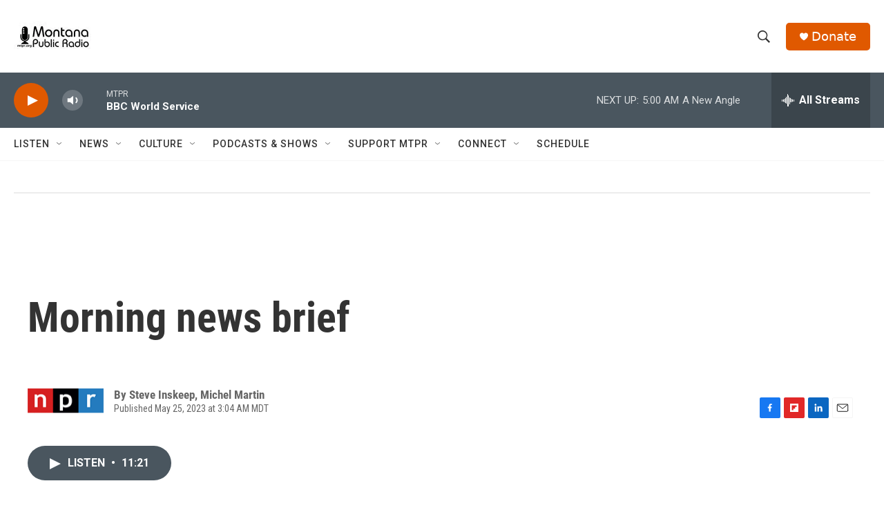

--- FILE ---
content_type: text/html; charset=utf-8
request_url: https://www.google.com/recaptcha/api2/aframe
body_size: 249
content:
<!DOCTYPE HTML><html><head><meta http-equiv="content-type" content="text/html; charset=UTF-8"></head><body><script nonce="qYo75eIwAIwK6g_v9hUNFg">/** Anti-fraud and anti-abuse applications only. See google.com/recaptcha */ try{var clients={'sodar':'https://pagead2.googlesyndication.com/pagead/sodar?'};window.addEventListener("message",function(a){try{if(a.source===window.parent){var b=JSON.parse(a.data);var c=clients[b['id']];if(c){var d=document.createElement('img');d.src=c+b['params']+'&rc='+(localStorage.getItem("rc::a")?sessionStorage.getItem("rc::b"):"");window.document.body.appendChild(d);sessionStorage.setItem("rc::e",parseInt(sessionStorage.getItem("rc::e")||0)+1);localStorage.setItem("rc::h",'1768735742269');}}}catch(b){}});window.parent.postMessage("_grecaptcha_ready", "*");}catch(b){}</script></body></html>